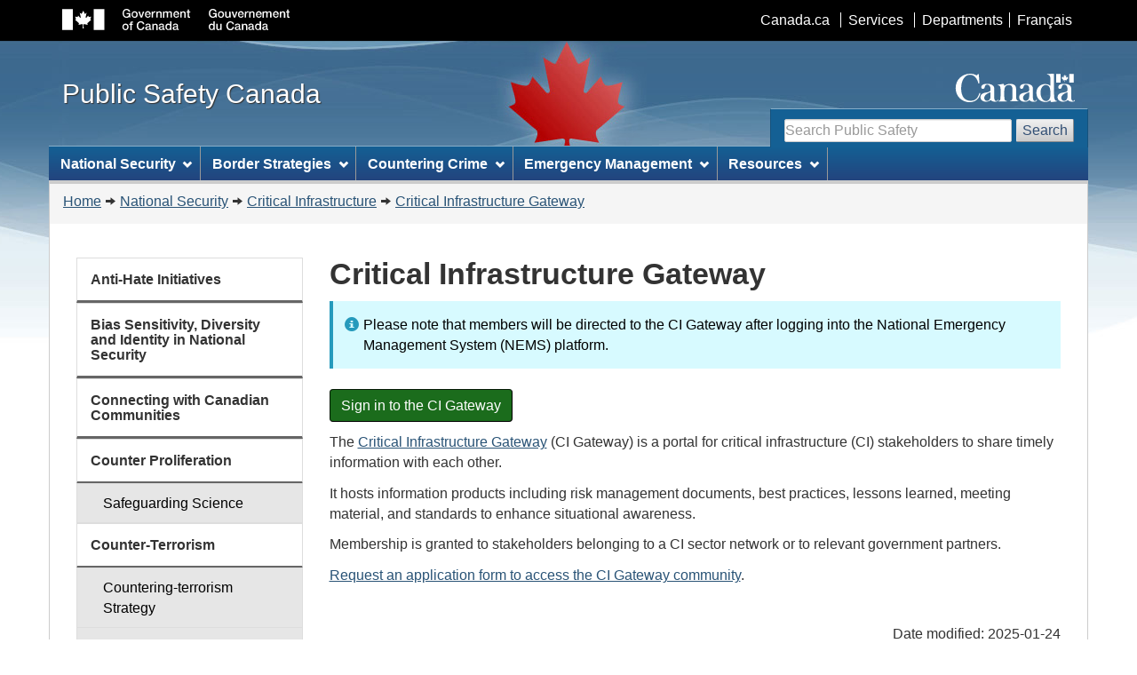

--- FILE ---
content_type: text/html; charset=utf-8
request_url: https://www.securitepublique.gc.ca/cnt/ntnl-scrt/crtcl-nfrstrctr/crtcl-nfrstrtr-gw-en.aspx
body_size: 7751
content:


<!DOCTYPE html>
<!--[if lt IE 9]><html class="no-js lt-ie9" lang="en" dir="ltr"><![endif]-->
<!--[if gt IE 8]><!-->
<html class="no-js" lang="en" dir="ltr">
<!--<![endif]-->

<!-- Server: V1006Z0002 -->

<!-- v4.0.27.1 - 2019-01-11 -->


<head>
	<meta charset="utf-8" />
	<meta name="viewport" content="width=device-width, initial-scale=1" />
	<meta name="description" content="Critical Infrastructure Gateway" />
	<meta name="dcterms.title" content="Critical Infrastructure Gateway" />
	<meta name="dcterms.issued" content="2020-05-19" />
	<meta name="dcterms.modified" content="2025-01-24" />
	<meta name="keywords" content="Critical Infrastructure Gateway" />
	<meta name="dcterms.subject" content="Public Safety" />
	<meta name="dcterms.language" title="ISO639-2" content="eng" />
<title>
	Critical Infrastructure Gateway
</title>

    <!-- Adobe Analytics header -->
    <!-- Version 2, staging -->    
    
    <!-- Version 2, prod -->    
    

    <!-- Version 3, staging -->
    
    <!-- Version 3, prod -->
    <script src="//assets.adobedtm.com/be5dfd287373/0127575cd23a/launch-f7c3e6060667.min.js"></script>
    <!-- END of Adobe Analytics header -->

    <!--[if gte IE 9 | !IE ]><!-->
    <link href="/dist/assets/favicon.ico" rel="icon" type="image/x-icon" /><link rel="stylesheet" href="/dist/css/wet-boew.min.css" />
    <!--<![endif]-->

    <!-- GC Invitation Manager -->
    <link rel="stylesheet" href="/dist/Invitation-manager/Overlay.css" /><link rel="stylesheet" href="/css/custom.css" />

<!-- ucStyleSheetStandard START -->

<link rel="stylesheet" href="/dist/css/theme.min.css">
    
<!--[if lt IE 9]>
    <link href="/dist/assets/favicon.ico" rel="shortcut icon" />
    <link rel="stylesheet" href="/dist/css/ie8-wet-boew.min.css" />
    <link rel="stylesheet" href="/dist/css/ie8-theme.min.css" />
    <script src="https://ajax.googleapis.com/ajax/libs/jquery/1.11.1/jquery.min.js"></script>
    <script src="/dist/js/ie8-wet-boew.min.js"></script>
<![endif]-->

<!-- ucStyleSheetStandard END -->

    <noscript>
        <link rel="stylesheet" href="/dist/css/noscript.min.css" />
    </noscript>

<meta name="dcterms.creator" content="Public Safety Canada" /><meta name="dcterms.service" content="ps-sp" /><meta name="dcterms.accessRights" content="2" /></head>
<body vocab="http://schema.org/" typeof="WebPage">
    <ul id="wb-tphp">
        <li class="wb-slc">
            <a class="wb-sl" href="#wb-cont">Skip to main content</a>
        </li>
        <li class="wb-slc visible-sm visible-md visible-lg">
            <a class="wb-sl" href="#wb-info">Skip to "About this site"</a>
        </li>
        
        <li class="wb-slc visible-md visible-lg">
            <a class="wb-sl" href="#wb-sec">Skip to section menu</a>
        </li>
        
    </ul>

    

<!-- ucHeaderStandard START -->

<header role="banner">
    <div id="wb-bnr">
        <div id="wb-bar">
            <div class="container">
                <div class="row">
                    <object id="gcwu-sig" type="image/svg+xml" tabindex="-1" role="img" data="/dist/assets/sig-en.svg" aria-label="Government of Canada"></object>
                    <ul id="gc-bar" class="list-inline">
                        <li><a href="http://www.canada.ca/en/index.html" rel="external">Canada.ca</a></li>
                        <li><a href="http://www.canada.ca/en/services/index.html" rel="external">Services</a></li>
                        <li><a href="http://www.canada.ca/en/gov/dept/index.html" rel="external">Departments</a></li>
                        <li id="wb-lng">
                            <h2>Language selection</h2>
                            <ul class="list-inline">
                                <li><a lang="fr" href="http://securitepublique.gc.ca/cnt/ntnl-scrt/crtcl-nfrstrctr/crtcl-nfrstrtr-gw-fr.aspx">Français</a></li>
                            </ul>
                        </li>
                    </ul>
                    <section class="wb-mb-links col-xs-12 visible-sm visible-xs" id="wb-glb-mn">
                        <h2>Search and menus</h2>
                        <ul class="pnl-btn list-inline text-right">
                            <li><a href="#mb-pnl" title="Search and menus" aria-controls="mb-pnl" class="overlay-lnk btn btn-sm btn-default" role="button"><span class="glyphicon glyphicon-search"><span class="glyphicon glyphicon-th-list"><span class="wb-inv">Search and menus</span></span></span></a></li>
                        </ul>
                        <div id="mb-pnl"></div>
                    </section>
                </div>
            </div>
        </div>
        <div class="container">
            <div class="row">
                <div id="wb-sttl" class="col-md-5">
                    <a href="/index-en.aspx">
                        <span>Public Safety Canada</span>
                    </a>
                </div>
                <object id="wmms" type="image/svg+xml" tabindex="-1" role="img" data="/dist/assets/wmms.svg" aria-label="Symbol of the Government of Canada"></object>
                <!-- Search Section (updated on Monday August 16, 2021) -->
                <section id="wb-srch" class="visible-md visible-lg">
                    <h2>Search</h2>
                <form action="https://www.canada.ca/en/public-safety-canada/search.html?#wb-land" method="get" role="search" class="form-inline">
                    <div class="form-group">
                        <input id="wb-srch-q" class="wb-srch-q form-control" name="q" type="search" value="" size="27" maxlength="150" placeholder="Search Public Safety">
                    </div>
                        <button type="submit" id="wb-srch-sub" class="btn btn-default">Search</button>
                </form>
                    <!-- <form action="https://search-recherche.gc.ca/rGs/s_r?#wb-land" method="get" role="search" class="form-inline"> -->
                        <!-- <div class="form-group"> -->
                            <!-- <label for="wb-srch-q">Search website</label> -->
                            <!-- <input name="cdn" value="canada" type="hidden"/> -->
                            <!-- <input name="st" value="a" type="hidden"/> -->
                            <!-- <input name="num" value="10" type="hidden"/> -->
                            <!-- <input name="langs" value="eng" type="hidden"/> -->
                            <!-- <input name="st1rt" value="0" type="hidden"> -->
                            <!-- <input name="s5bm3ts21rch" value="x" type="hidden"/> -->
                            <!-- <input name="1s_s3t2s21rch" value="publicsafety.gc.ca" type="hidden"/> -->
                            <!-- <input id="wb-srch-q" class="wb-srch-q form-control" name="as_q" type="search" value="" size="27" maxlength="150" placeholder="Search Canada.ca"/> -->
                        <!-- </div> -->
                        <!-- <button type="submit" id="wb-srch-sub" class="btn btn-default">Search</button> -->
                    <!-- </form> -->
                </section>
            </div>
        </div>
    </div>

    

<!-- ucNavigationMenu START -->

<nav role="navigation" id="wb-sm" data-trgt="mb-pnl" class="wb-menu visible-md visible-lg" typeof="SiteNavigationElement">
    <h2 class="wb-inv">Topics menu</h2>
    <div class="container nvbar">
        <div class="row">
            <ul class="list-inline menu">
                        
                
                
                        <li>
                            <a href="#section0" class="item">National Security</a>
                            <ul class="sm list-unstyled" id="section0" role="menu">
                                
                                        <li><a href="/cnt/ntnl-scrt/cntr-trrrsm/index-en.aspx">Counter-Terrorism</a></li>
                                    
                                        <li><a href="/cnt/ntnl-scrt/crss-cltrl-rndtbl/index-en.aspx">Connecting with Canadian Communities</a></li>
                                    
                                        <li><a href="/cnt/ntnl-scrt/cntr-trrrsm/cntr-prlfrtn/index-en.aspx">Counter Proliferation</a></li>
                                    
                                        <li><a href="/cnt/ntnl-scrt/crtcl-nfrstrctr/index-en.aspx">Critical Infrastructure</a></li>
                                    
                                        <li><a href="/cnt/ntnl-scrt/cbr-scrt/index-en.aspx">Cyber Security</a></li>
                                    
                                        <li><a href="/cnt/ntnl-scrt/frgn-ntrfrnc/index-en.aspx">Foreign Interference</a></li>
                                    

                                <li class="slflnk"><a href="/cnt/ntnl-scrt/index-en.aspx">National Security – More</a></li>
                            </ul>
                        </li>
                    
                        <li>
                            <a href="#section1" class="item">Border Strategies</a>
                            <ul class="sm list-unstyled" id="section1" role="menu">
                                
                                        <li><a href="https://www.canada.ca/en/services/defence/securingborder/strengthen-border-security.html">Strengthening Border Security</a></li>
                                    
                                        <li><a href="https://www.canada.ca/en/services/defence/securingborder/strengthen-border-security/securing-canada-us-border-to-date.html">Securing the Canada-U.S. Border</a></li>
                                    
                                        <li><a href="/cnt/brdr-strtgs/prclrnc/index-en.aspx">Preclearance in Canada and the United States</a></li>
                                    

                                <li class="slflnk"><a href="/cnt/brdr-strtgs/index-en.aspx">Border Strategies – More</a></li>
                            </ul>
                        </li>
                    
                        <li>
                            <a href="#section2" class="item">Countering Crime</a>
                            <ul class="sm list-unstyled" id="section2" role="menu">
                                
                                        <li><a href="/cnt/cntrng-crm/plcng/index-en.aspx">Policing</a></li>
                                    
                                        <li><a href="/cnt/cntrng-crm/crm-prvntn/index-en.aspx">Crime Prevention</a></li>
                                    
                                        <li><a href="/cnt/cntrng-crm/crrctns/index-en.aspx">Corrections and Criminal Justice</a></li>
                                    
                                        <li><a href="/cnt/cntrng-crm/rgnzd-crm/index-en.aspx">Organized Crime</a></li>
                                    
                                        <li><a href="/cnt/cntrng-crm/llgl-drgs/index-en.aspx">Illegal Drugs</a></li>
                                    
                                        <li><a href="/cnt/cntrng-crm/chld-sxl-xplttn-ntrnt/index-en.aspx">Child Sexual Exploitation on the Internet</a></li>
                                    
                                        <li><a href="/cnt/cntrng-crm/hmn-trffckng/index-en.aspx">Human Trafficking</a></li>
                                    
                                        <li><a href="/cnt/cntrng-crm/hmn-smgglng/index-en.aspx">Human Smuggling</a></li>
                                    
                                        <li><a href="/cnt/cntrng-crm/frrms/index-en.aspx">Firearms</a></li>
                                    
                                        <li><a href="/cnt/cntrng-crm/gn-crm-frrms/index-en.aspx">Gun and Gang Violence</a></li>
                                    
                                        <li><a href="/cnt/cntrng-crm/nt-mny-lndrng/index-en.aspx">Financial Crimes</a></li>
                                    
                                        <li><a href="/cnt/cntrng-crm/frcd-lbr-cndn-spply-chns/index-en.aspx">Forced Labour in Canadian Supply Chains</a></li>
                                    
                                        <li><a href="/cnt/bt/mmrl-grnt-prgrm/index-en.aspx">Memorial Grant Program for First Responders</a></li>
                                    

                                <li class="slflnk"><a href="/cnt/cntrng-crm/index-en.aspx">Countering Crime – More</a></li>
                            </ul>
                        </li>
                    
                        <li>
                            <a href="#section3" class="item">Emergency Management</a>
                            <ul class="sm list-unstyled" id="section3" role="menu">
                                
                                        <li><a href="/cnt/mrgnc-mngmnt/dsstr-prvntn-mtgtn/index-en.aspx">Disaster Prevention and Mitigation</a></li>
                                    
                                        <li><a href="/cnt/mrgnc-mngmnt/mrgnc-prprdnss/index-en.aspx">Emergency Preparedness</a></li>
                                    
                                        <li><a href="/cnt/mrgnc-mngmnt/rspndng-mrgnc-vnts/index-en.aspx">Responding to Emergency Events</a></li>
                                    
                                        <li><a href="/cnt/mrgnc-mngmnt/rcvr-dsstrs/index-en.aspx">Recovery from Disasters</a></li>
                                    
                                        <li><a href="/cnt/bt/mmrl-grnt-prgrm/index-en.aspx">Memorial Grant Program for First Responders</a></li>
                                    

                                <li class="slflnk"><a href="/cnt/mrgnc-mngmnt/index-en.aspx">Emergency Management – More</a></li>
                            </ul>
                        </li>
                    
                        <li>
                            <a href="#section4" class="item">Resources</a>
                            <ul class="sm list-unstyled" id="section4" role="menu">
                                
                                        <li><a href="/cnt/trnsprnc/cts-rgltns/index-en.aspx">Acts and Regulations</a></li>
                                    
                                        <li><a href="/cnt/rsrcs/cndn-dsstr-dtbs/index-en.aspx">Canadian Disaster Database</a></li>
                                    
                                        <li><a href="/cnt/rsrcs/fndng-prgrms/index-en.aspx">Funding Programs</a></li>
                                    
                                        <li><a href="/cnt/rsrcs/hlp-en.aspx">Help</a></li>
                                    
                                        <li><a href="/cnt/rsrcs/lbrr/index-en.aspx">Library and Information Centre</a></li>
                                    
                                        <li><a href="/cnt/nws/pht-gllr/index-en.aspx">Multimedia gallery</a></li>
                                    
                                        <li><a href="/cnt/nws/nws-rlss/index-en.aspx">News Releases</a></li>
                                    
                                        <li><a href="/cnt/rsrcs/pblctns/index-en.aspx">Publications and Reports</a></li>
                                    
                                        <li><a href="/cnt/rsrcs/svc-stndrds-tpp/index-en.aspx">Service Standards for Transfer Payment Programs</a></li>
                                    

                                <li class="slflnk"><a href="/cnt/rsrcs/index-en.aspx">Resources – More</a></li>
                            </ul>
                        </li>
                    

            </ul>
        </div>
    </div>
</nav>

<!-- ucNavigationMenu END -->

    

<!-- ucHeaderBreadCrumb START -->

<nav role="navigation" id="wb-bc" property="breadcrumb">
    <h2>You are here:</h2>
    <div class="container">
        <div class="row">
            <ol class="breadcrumb">
                <li><a href="/index-en.aspx">Home</a></li><li><a href="/cnt/ntnl-scrt/index-en.aspx">National Security</a></li><li><a href="/cnt/ntnl-scrt/crtcl-nfrstrctr/index-en.aspx">Critical Infrastructure</a></li><li><a href="/cnt/ntnl-scrt/crtcl-nfrstrctr/crtcl-nfrstrtr-gw-en.aspx">Critical Infrastructure Gateway</a></li>
            </ol>
        </div>
    </div>
</nav>

<!-- ucHeaderBreadCrumb END -->
    
</header>

<!-- ucHeaderStandard END -->

    
        <div class="container">
	
    
    <main role="main" property="mainContentOfPage" class="col-md-9 col-md-push-3" id="wb-cont">
        
  
      <h1>Critical Infrastructure Gateway</h1>
      <div class="alert alert-info">
        <p>Please note that members will be directed to the CI Gateway after logging into the National Emergency Management System (NEMS) platform.</p>
      </div>
      <p><a href="https://nems-sngu.hre-ehr.gc.ca/cigateway" class="btn btn-success">Sign in to the CI Gateway</a></p>
      <p>The <a href="https://nems-sngu.hre-ehr.gc.ca/cigateway" rel="external">Critical Infrastructure Gateway</a> (CI Gateway) is a portal for critical infrastructure (CI) stakeholders to share timely information with each other.</p>
      <p>It hosts information products including risk management documents, best practices, lessons learned, meeting material, and standards to enhance situational awareness.</p>
      <p>Membership is granted to stakeholders belonging to a CI sector network or to relevant government partners.</p>
      <p><a href="mailto:ps.cigateway-passerelleie.sp@ps-sp.gc.ca?subject=Application%20form%20request%20for%20the%20CI%20Gateway">Request an application form to access the CI Gateway community</a>.</p>
      <!--
 <div class="col-md-6">
 <h3>Critical Infrastructure News Releases</h3>
 

<ul class="list-unstyled">
	
			<li class="list-group-item">
				<a href="https://www.canada.ca/en/communications-security/news/2025/11/joint-statement-on-malicious-cyber-activity-targeting-canadian-critical-infrastructure.html">Joint statement on malicious cyber activity targeting Canadian critical infrastructure</a>
				<br />
				<small class="text-muted">November 26, 2025</small>
			</li>
		
			<li class="list-group-item">
				<a href="https://www.canada.ca/en/public-safety-canada/news/2020/04/government-of-canada-provides-guidance-on-services-and-functions-deemed-essential-to-canadas-critical-infrastructure-during-covid-19.html">Government of Canada provides guidance on services and functions deemed essential to Canada's critical infrastructure during COVID-19</a>
				<br />
				<small class="text-muted">April 2, 2020</small>
			</li>
		
			<li class="list-group-item">
				<a href="https://www.canada.ca/en/public-safety-canada/news/2019/08/government-of-canada-invests-in-flood-mitigation-project-in-ontario.html">Government of Canada invests in flood mitigation project in Ontario</a>
				<br />
				<small class="text-muted">August 23, 2019</small>
			</li>
		
</ul><p><a href="/cnt/ntnl-scrt/crtcl-nfrstrctr/nws-rlss-eng.aspx">More Critical Infrastructure News Releases</a></p>
 </div>
 <div class="col-md-6">
 <h3>Critical Infrastructure - Publications and Reports</h3>
 <ul class='list-unstyled'><li class='list-group-item'><a href="/cnt/rsrcs/pblctns/cpstn-xrcs-ftr-ctn-rprt-2024/index-en.aspx">Cyber-Physical Capstone Exercise After-Action Report</a></li><li class='list-group-item'><a href="/cnt/rsrcs/pblctns/2024-dptng-vlvng-thrts/index-en.aspx">Adapting to Evolving Threats: A Summary of Critical 5 Approaches to Critical Infrastructure Security and Resilience</a></li><li class='list-group-item'><a href="/cnt/rsrcs/pblctns/rnwng-cnd-pprch-crtcl-nfrstrctr-rslnc-2022/index-en.aspx">Renewing Canada's Approach to Critical Infrastructure Resilience: What We Heard Report</a></li><li class='list-group-item'><a href="/cnt/rsrcs/pblctns/2021-ctn-pln-crtcl-nfrstrctr/index-en.aspx">National Cross Sector Forum 2021-2023 Action Plan for Critical Infrastructure</a></li><li class='list-group-item'><a href="/cnt/rsrcs/pblctns/dvlpng-ndnt-rspns-pln/index-en.aspx">Developing an Operational Technology and Information Technology Incident Response Plan</a></li></ul><p><a href="/cnt/rsrcs/pblctns/index-eng.aspx?t=crtcl-nfrstrctr">More Critical Infrastructure Publications and Reports</a></p>
 </div> --> 
    

        
        

        <div class="clearfix"></div>

        <dl id="wb-dtmd">
			<dt>Date modified: </dt>
			<dd><time property="dateModified">2025-01-24</time></dd>
		</dl> 
        
         
    </main>

    
		<nav role="navigation" id="wb-sec" typeof="SiteNavigationElement" class="col-md-3 col-md-pull-9 visible-md visible-lg">
			

<h2 id="wb-sec-h">National Security</h2>

    <ul class="list-group menu list-unstyled">
      <li>
        <h3><a href="/cnt/cntrng-crm/nt-ht/index-en.aspx">Anti-Hate Initiatives</a></h3>
      </li>
      <li>
        <h3><a href="/cnt/ntnl-scrt/dvrsty/index-en.aspx">Bias Sensitivity, Diversity and Identity in National Security</a></h3>
      </li>
      <li>
        <h3><a href="/cnt/ntnl-scrt/crss-cltrl-rndtbl/index-en.aspx">Connecting with Canadian Communities</a></h3>
      </li>
      <li>
        <h3><a href="/cnt/ntnl-scrt/cntr-trrrsm/cntr-prlfrtn/index-en.aspx">Counter Proliferation</a></h3>
        <ul class="list-group menu list-unstyled">
          <li><a class="list-group-item" href="/cnt/ntnl-scrt/cntr-trrrsm/cntr-prlfrtn/sfgrdng-scnc/sfgrdng-scnc-wrkshp-en.aspx">Safeguarding Science</a></li>
        </ul>
      </li>
      <li>
        <h3><a href="/cnt/ntnl-scrt/cntr-trrrsm/index-en.aspx">Counter-Terrorism</a></h3>
        <ul class="list-group menu list-unstyled">
          <li><a class="list-group-item" href="/cnt/ntnl-scrt/cntr-trrrsm/cntr-trrrsm-strtg-en.aspx">Countering-terrorism Strategy</a></li>
          <li><a class="list-group-item" href="/cnt/bt/cc/index-en.aspx">Canada Centre for Community Engagement and Prevention of Violence</a></li>
          <li><a class="list-group-item" href="/cnt/ntnl-scrt/cntr-trrrsm/jstc-vctms-trrrsm-en.aspx">Justice for Victims of Terrorism</a></li>
          <li><a class="list-group-item" href="/cnt/ntnl-scrt/cntr-trrrsm/r-nd-flght-182/knshk/index-en.aspx">Kanishka Project</a></li>
          <li><a class="list-group-item" href="/cnt/ntnl-scrt/cntr-trrrsm/lstd-ntts/index-en.aspx">Listed Terrorist Entities</a></li>
          <li><a class="list-group-item" href="/cnt/ntnl-scrt/cntr-trrrsm/rmmbrnc-en.aspx">Remembrance</a></li>
          <li><a class="list-group-item" href="/cnt/ntnl-scrt/cntr-trrrsm/pssngr-prtct/index-en.aspx">Passenger Protect Program</a></li>
          <li><a class="list-group-item" href="/cnt/ntnl-scrt/cntr-trrrsm/scrt-crtfcts-en.aspx">Security Certificates</a></li>
        </ul>
      </li>
      <li>
        <h3><a href="/cnt/ntnl-scrt/crtcl-nfrstrctr/index-en.aspx">Critical Infrastructure</a></h3>
        <ul class="list-group menu list-unstyled">
          <li><a class="list-group-item" href="/cnt/ntnl-scrt/crtcl-nfrstrctr/crtcl-nfrstrtr-gw-en.aspx">Critical Infrastructure Gateway</a></li>
        </ul>
      </li>
      <li>
        <h3><a href="/cnt/ntnl-scrt/cntr-trrrsm/shrng-ns-nfrmtn-en.aspx">Information Sharing for National Security</a></h3>
      </li>
      <li>
        <h3><a href="/cnt/ntnl-scrt/fv-cntry-mnstrl-en.aspx">International Forums</a></h3>
      </li>
    </ul>
  

		</nav>
    </div>
    

<!-- ucFooterStandard START -->

<footer role="contentinfo" id="wb-info" class="visible-sm visible-md visible-lg wb-navcurr">
    <div class="container">
        <nav role="navigation">
            <h2>About this site</h2>
            <ul id="gc-tctr" class="list-inline">
                <li><a rel="license" href="https://www.publicsafety.gc.ca/cnt/ntcs/trms-en.aspx">Terms and conditions</a></li>
                <li><a href="https://www.publicsafety.gc.ca/cnt/trnsprnc/index-en.aspx">Transparency</a></li>
            </ul>
            <div class="row">
                
                
                        <section class="col-sm-3">            
                            <h3>About us</h3>
                            <ul class="list-unstyled">

                            
                                    <li><a href="/cnt/bt/dpt-mnstr-en.aspx">Deputy Minister</a></li>
                                
                                    <li><a href="/cnt/bt/ssct-dpt-mnstr-en.aspx">Associate Deputy Ministers</a></li>
                                
                                    <li><a href="/cnt/rsrcs/pblctns/index-en.aspx?t=dprtmntl">Departmental reports</a></li>
                                
                                    <li><a href="/cnt/bt/index-en.aspx">About Us – More</a></li>
                                

                            </ul>
                        </section>
                    
                        <section class="col-sm-3">            
                            <h3>News</h3>
                            <ul class="list-unstyled">

                            
                                    <li><a href="/cnt/nws/nws-rlss/index-en.aspx">News Releases</a></li>
                                
                                    <li><a href="/cnt/nws/pht-gllr/index-en.aspx">Multimedia gallery</a></li>
                                
                                    <li><a href="/cnt/nws/spchs/index-en.aspx">Speeches</a></li>
                                
                                    <li><a href="/cnt/nws/index-en.aspx">News – More</a></li>
                                

                            </ul>
                        </section>
                    
                        <section class="col-sm-3">            
                            <h3>Contact Us</h3>
                            <ul class="list-unstyled">

                            
                                    <li><a href="/cnt/bt/cntct-en.aspx#md">Media</a></li>
                                
                                    <li><a href="/cnt/bt/crrs/index-en.aspx">Careers</a></li>
                                
                                    <li><a href="/cnt/bt/cntct-en.aspx">Contact Us – More</a></li>
                                

                            </ul>
                        </section>
                    
                        <section class="col-sm-3">            
                            <h3>Stay Connected</h3>
                            <ul class="list-unstyled">

                            
                                    <li><a href="/cnt/sty-cnnctd/index-en.aspx#fcbk">Facebook</a></li>
                                
                                    <li><a href="/cnt/sty-cnnctd/index-en.aspx#twttr">X</a></li>
                                
                                    <li><a href="/cnt/sty-cnnctd/index-en.aspx#tyb">YouTube</a></li>
                                
                                    <li><a href="/cnt/sty-cnnctd/index-en.aspx#rss">RSS</a></li>
                                
                                    <li><a href="/cnt/sty-cnnctd/index-en.aspx">Stay Connected – More</a></li>
                                

                            </ul>
                        </section>
                    
            </div>
        </nav>
    </div>
    <div id="gc-info">
        <div class="container">
            <nav role="navigation">
                <h2>Government of Canada footer</h2>
                <ul class="list-inline">
                    <li><a href="http://healthycanadians.gc.ca"><span>Health</span></a></li>
                    <li><a href="http://travel.gc.ca"><span>Travel</span></a></li>
                    <li><a href="http://www.servicecanada.gc.ca/eng/home.shtml"><span>Service Canada</span></a></li>
                    <li><a href="http://www.jobbank.gc.ca"><span>Jobs</span></a></li>
                    <li><a href="https://www.budget.canada.ca/"><span>Economy</span></a></li>
                    <li id="canada-ca"><a href="http://www.canada.ca/en/index.html">Canada.ca</a></li>
                </ul>
            </nav>
        </div>
    </div>
</footer>

<!-- ucFooterStandard END -->
    
    <!--[if gte IE 9 | !IE ]><!-->
    <!--<script src="https://ajax.googleapis.com/ajax/libs/jquery/2.1.1/jquery.min.js"></script>-->
    <script src="https://ajax.googleapis.com/ajax/libs/jquery/2.2.4/jquery.min.js"></script>
    <script src="/dist/js/wet-boew.min.js"></script>
    <!--<![endif]-->
    <!--[if lt IE 9]>
    <script src="/dist/js/ie8-wet-boew2.min.js"></script>
    <![endif]-->

    
    <!-- survey -->
        

    

    <!-- Adobe Analytics footer -->
    <script type="text/javascript">_satellite.pageBottom();</script>
    
    <!-- GC Invitation Manager -->
    <script src="/dist/Invitation-manager/Overlay.js"></script>
    <script src="/dist/Invitation-manager/InvitationManager.js"></script>

</body>
</html>
